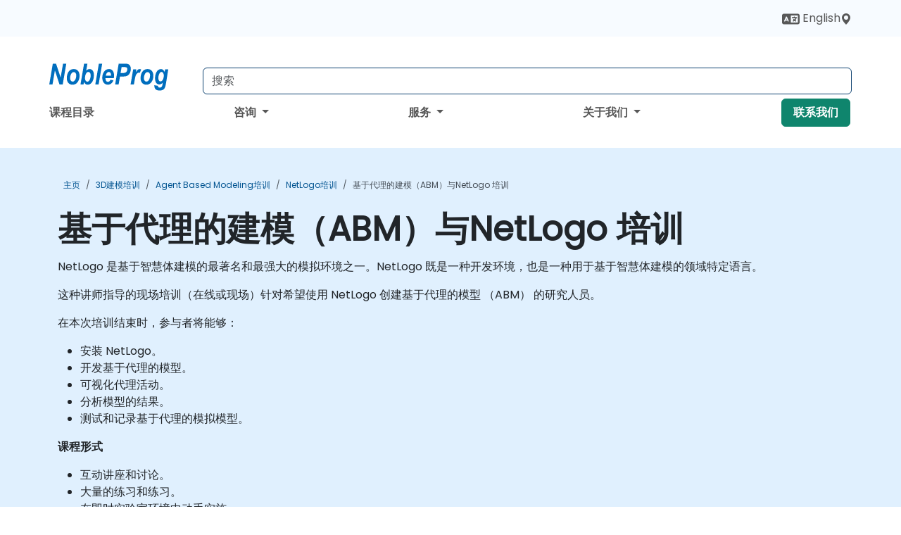

--- FILE ---
content_type: text/html; charset=UTF-8
request_url: https://www.nobleprog.cn/cc/netlogo
body_size: 41579
content:
<!DOCTYPE html>
<html lang="zh-hans" translate="no">
<head>
    <meta http-equiv="content-type" content="text/html; charset=utf-8">
    <meta name="viewport" content="width=device-width,initial-scale=1,maximum-scale=5,user-scalable=yes">
    <meta http-equiv="X-UA-Compatible" content="IE=edge">
    <meta name="HandheldFriendly" content="true">
        <link rel="canonical" href="https://www.nobleprog.cn/cc/netlogo">
        <meta name="description" content="NetLogo 是基于智慧体建模的最著名和最强大的模拟环境之一。NetLogo 既是一种开发环境，也是一种用于基于智慧体建模的领域特定语言。这种讲师指导的现场培训（在线或现场）针对希望使用 NetLogo 创建基于代理的模型 （ABM） 的研究人员。在本次培训结束时，参与者将能够：安装 NetLogo。开发基于代理的模型。可视化代理活动。分析模型的结果。测试和记录基于代理的模拟模型。课程形式互动讲座和讨论。大量的练习和练习。在即时实验室环境中动手实施。课程自定义选项要申请本课程的定制培训，请联系我们进行安排。">
    <meta property="og:description" content="NetLogo 是基于智慧体建模的最著名和最强大的模拟环境之一。NetLogo 既是一种开发环境，也是一种用于基于智慧体建模的领域特定语言。这种讲师指导的现场培训（在线或现场）针对希望使用 NetLogo 创建基于代理的模型 （ABM） 的研究人员。在本次培训结束时，参与者将能够：安装 NetLogo。开发基于代理的">
    <link rel="alternate" href="https://www.nobleprog.cn/cc/netlogo" hreflang="x-default">
<link rel="alternate" href="https://www.nobleprog.cn/en/cc/netlogo" hreflang="en-cn">
<link rel="alternate" href="https://www.nobleprog.cn/en/cc/netlogo" hreflang="en">
<link rel="alternate" href="https://www.nobleprog.cn/cc/netlogo" hreflang="zh-hans-cn">
<link rel="alternate" href="https://www.nobleprog.cn/cc/netlogo" hreflang="zh-hans">

        <meta name="keywords" content="Agent Based Modeling,NetLogo,基于代理的建模,NetLogo 特性,代理类比,NetLogo 程式设计语言,创建模型,运行模型,测试模型,监视代理,模型间距,模拟问题">

    <link rel="preload" href="/npfrontend/nplib/css/poppins2.woff2" as="font" type="font/woff2" crossorigin>
    <link rel="preload" href="/npfrontend/nplib/plugins/fontawesome/webfonts/fa-solid-900-cust.woff2" as="font" type="font/woff2" crossorigin>
    <link rel="preconnect" href="https://piwik.nobleprog.com" crossorigin="anonymous">
    <link rel="preconnect" href="https://lhc.nobleprog.com" crossorigin="anonymous">
    <link rel="preload" href="/npfrontend/nplib/css/bootstrap/bootstrap-cust.min.css" as="style">
    <link rel="preload" href="/npfrontend/nplib/css/all.min.css?np032" as="style" media="screen">
    <link rel="preload" href="/npfrontend/nplib/js/jquery/jquery-4.0.0-beta.2.min.js" as="script">
    <link rel="preload" href="/npfrontend/nplib/js/bootstrap/bootstrap.bundle-cust.min.js" as="script">
    <link rel="preload" href="/npfrontend/nplib/js/custom/main.js?np005" as="script">
    <link rel="preload" href="/npfrontend/nptemplates/topmenu.min.js" as="script">
    <link rel="preload" href="/npfrontend/nplib/np_live_chat/np_live_chat.js" as="script">

    <link rel="preload" href="/npfrontend/nplib/js/custom/np-carousel/np-carousel.min.js" as="script">
    <link rel="preload" href="/npfrontend/nplib/js/custom/np-carousel/np-carousel.min.css" as="style" media="screen">
    <link rel="preload" href="/npfrontend/nplib/js/piwik.js" as="script">
    <title>基于代理的建模（ABM）与NetLogo
 培训 | 诺波</title>

    <link href="/npfrontend/nplib/css/bootstrap/bootstrap-cust.min.css" rel="stylesheet" type="text/css">
    <link href="/npfrontend/nplib/css/all.min.css?np032" rel="stylesheet" type="text/css" media="screen">
    <link href="/npfrontend/nplib/js/custom/np-carousel/np-carousel.min.css" rel='stylesheet' type="text/css" media="screen">

    <!-- Define Javascript Libraries -->
    <script src="/npfrontend/nplib/js/jquery/jquery-4.0.0-beta.2.min.js"></script>
    <script src="/npfrontend/nplib/js/bootstrap/bootstrap.bundle-cust.min.js"></script>
    <script src="/npfrontend/nplib/js/custom/main.js?np005"></script>
    <script src="/npfrontend/nplib/js/custom/np-carousel/np-carousel.min.js"></script>

<!-- Open Graph -->
<meta property="og:title" content="基于代理的建模（ABM）与NetLogo
 培训 | 诺波">
<meta property="og:url" content="https://www.nobleprog.cn/cc/netlogo">
<meta property="og:image" content="https://www.nobleprog.cn/npfrontend/assets/images/opengraph/nobleprog-website.svg">
<meta property="og:type" content="website">
<meta name="author" content="NobleProg">

    <!-- MATOMO START - PIWIK -->
    <script>
        var _paq = _paq || [];
        _paq.push(['enableHeartBeatTimer', 10]);
        var dimensions = {"dimension4":"www.nobleprog.cn","dimension3":"netlogo"};
        _paq.push(['trackPageView', window.document.title, dimensions]);
        _paq.push(['enableLinkTracking']);
        (function() {
            var u = "//piwik.nobleprog.com/";
            _paq.push(['setTrackerUrl', u + 'piwik.php']);
            _paq.push(['setSiteId', 2]);
            _paq.push(["setDoNotTrack", 1]);
            var d = document,
                g = d.createElement('script'),
                s = d.getElementsByTagName('script')[0];
            g.type = 'text/javascript';
            g.async = true;
            g.defer = true;
            g.src = '/npfrontend/nplib/js/piwik.js';
            s.parentNode.insertBefore(g, s);
        })();
    </script>
    <!-- MATOMO END -->
    
    <!-- JSERR START -->
            <script src="/backdrop/modules/_custom/common/np_jserr/jserr/early-error-stub.js"></script>
        <script src="/backdrop/modules/_custom/common/np_jserr/jserr/jserrloader.js" data-client-id="nobleprog-apps" data-server-url="/backdrop/modules/_custom/common/np_jserr/jserr/index.php" data-debug="false" async></script>
        <!-- End JSERR -->

    <link rel="icon" type="image/png" href="/favicon.png">
            <script>
            var Backdrop = {"settings":{"livechat":{"language":"\/chn","department":2,"lhc_url":"lhc.nobleprog.cn","domain":"https:\/\/www.nobleprog.cn\/"}}};
        </script>
        <script defer src="/npfrontend/nplib/np_live_chat/np_live_chat.js"></script>
    </head>

<body>
    <style>.sales-area-item{color:var(--link-grey);text-decoration:none;text-align:left;} .sales-area-item:hover{color:var(--bs-link-color)}</style>
    <div class="modal fade modal-xl" id="sales-area-modal" tabindex="-1" aria-labelledby="exampleModalLabel" aria-hidden="true">
        <div class="modal-dialog">
            <div class="modal-content">
                <div class="modal-header">
                    <h5 class="modal-title" id="exampleModalLabel">选择销售区域</h5>
                    <button type="button" class="btn-close" data-bs-dismiss="modal" aria-label="Close"></button>
                </div>
                <div class="modal-body row">
                    <button onclick="changeArea('721', 'cn_beijing', '北京', '+86 13601080622','beijing@nobleprog.com', `bnVsbA==`, `bnVsbA==`, `bnVsbA==`)" class="sales-area-item btn col-6 col-lg-3" data-bs-dismiss="modal" aria-label="Close">北京</button>
                    <button onclick="changeArea('1407', 'cn_chengdu', '成都', '400 6116 540','chengdu@nobleprog.com', `bnVsbA==`, `bnVsbA==`, `bnVsbA==`)" class="sales-area-item btn col-6 col-lg-3" data-bs-dismiss="modal" aria-label="Close">成都</button>
                    <button onclick="changeArea('532', 'cn_china', '中国大陆', '400 6116 540','china@nobleprog.com', `Ilx1NGUyZFx1NTZmZFx1NTMxN1x1NGVhYyBcdTZkNzdcdTZkYzBcdTUzM2FcdTRlMDdcdTZjYzlcdTVlODRcdThkZWYxNVx1NTNmNyBcdTUyMWJcdTgwMGNcdTY1YjBcdTU5MjdcdTUzYTY2XHU2OTdjXHJcbiI=`, `bnVsbA==`, `bnVsbA==`)" class="sales-area-item btn col-6 col-lg-3" data-bs-dismiss="modal" aria-label="Close">中国大陆</button>
                    <button onclick="changeArea('1331', 'cn_guangzhou', '广州', '400 6116 540','guangzhou@nobleprog.com', `bnVsbA==`, `bnVsbA==`, `bnVsbA==`)" class="sales-area-item btn col-6 col-lg-3" data-bs-dismiss="modal" aria-label="Close">广州</button>
                    <button onclick="changeArea('1411', 'cn_hangzhou', '杭州', '400 6116 540','hangzhou@nobleprog.com', `bnVsbA==`, `bnVsbA==`, `bnVsbA==`)" class="sales-area-item btn col-6 col-lg-3" data-bs-dismiss="modal" aria-label="Close">杭州</button>
                    <button onclick="changeArea('725', 'cn_shanghai', '上海', '400 6116 540','shanghai@nobleprog.com', `bnVsbA==`, `bnVsbA==`, `bnVsbA==`)" class="sales-area-item btn col-6 col-lg-3" data-bs-dismiss="modal" aria-label="Close">上海</button>
                    <button onclick="changeArea('1403', 'cn_shenzhen', '深圳', '400 6116 540','shenzhen@nobleprog.com', `bnVsbA==`, `bnVsbA==`, `bnVsbA==`)" class="sales-area-item btn col-6 col-lg-3" data-bs-dismiss="modal" aria-label="Close">深圳</button>
                    <button onclick="changeArea('1158', 'cn_zhuhai', '珠海', '400 6116 540','zhuhai@nobleprog.com', `Ilx1NGUyZFx1NTZmZFx1NWU3Zlx1NGUxY1x1NzcwMVx1NzNlMFx1NmQ3N1x1NWUwMlx1OTk5OVx1NmQzMlx1NTMzYVx1NTkyOVx1OTBjZVx1NmQ3N1x1NWNmMDJcdTY4MGIxMjEwLiI=`, `bnVsbA==`, `bnVsbA==`)" class="sales-area-item btn col-6 col-lg-3" data-bs-dismiss="modal" aria-label="Close">珠海</button>
                                    </div>
            </div>
        </div>
    </div>
    <nav id="contact-nav" class="container-fluid">
        <div class="container d-flex align-items-center justify-content-lg-end overflow-hidden" style='column-gap:14px; '>
                        <div id="lang-switch-links2">
                    <a title='Select Site Language' href='/en/cc/netlogo'><svg height='20px' viewBox='0 0 640 512'><use xlink:href='/npfrontend/assets/icons.svg#icon-lang-switch'></use></svg><span class='d-none d-lg-inline'> English</span></a>               </div>
                            <a href="#" data-bs-toggle="modal" data-bs-target="#sales-area-modal" id='selected-sales-area-anchor' title="选择您想要接受培训的地区">
                <svg viewBox="0 0 16 16" width="16" height="24"><use xlink:href="/npfrontend/assets/icons.svg#icon-map-maker"></use></svg>
                    <span></span>
                </a>
                        <a id="selected-phone-anchor" class='d-none' href="tel:" rel="nofollow" onclick="return window.innerWidth < 768;" title="联系我们电话">
                <svg width="18" height="18" viewBox="0 0 24 24"><use xlink:href="/npfrontend/assets/icons.svg#icon-phone"></use></svg>
                                <link href="/npfrontend/nptemplates/components/css/cn-wechat-tooltip.css" rel="stylesheet" type="text/css" fetchpriority="low">
<div class="np-tooltip-container">
    <span class="np-tooltip-text np-tooltip-text-bottom">
        <img src="/npfrontend/assets/images/cn_contact_wechat_qr_code.jpg" alt="QR Code" width="150" height="150">
    </span>
    <svg viewBox="0 0 16 16" height="18" class="np-tooltip-trigger filled">
        <use xlink:href="/npfrontend/assets/icons.svg#icon-wechat"></use>
    </svg>
    <svg viewBox="0 0 24 24" height="18" class="np-tooltip-trigger nofill">
        <use xlink:href="/npfrontend/assets/icons.svg#icon-wechat-nofill"></use>
    </svg>
</div>                <span id="selected-phone-anchor-text"></span>
            </a>
            <a href="mailto: ?>" id="selected-email-anchor" class='d-none' title="通过电子邮件联系我们">
            <svg width="18" height="18" viewBox="0 0 24 24"><use xlink:href="/npfrontend/assets/icons.svg#icon-envelope"></use></svg>
                <span class="np_mail" id='selected-email-anchor-text'></span>
            </a>
            <a class="btn-green btn-contactus d-lg-none" href="/contact-us">联系我们</a>

                    </div>
    </nav>
        <script> const language_url = ''; getContactInfo(language_url); </script>

    <div id="choose-country-region" class="container topmenu">
        <nav class="navbar navbar-expand-md">
            <div class='d-flex w-100 justify-content-between'>
                <div class="d-flex align-items-md-end align-items-start flex-column flex-md-row w-100 gap-md-1">
                    <a href="/" title="基于代理的建模（ABM）与NetLogo
 培训 | 诺波" class="d-flex w-md-50">
                        <svg width="206" height="50" viewBox="0 0 206 30">
    <!-- Logotype -->
    <use xlink:href="/npfrontend/assets/icons.svg#logotype" />
    <!-- Flag -->
    <use xlink:href="/npfrontend/assets/icons.svg#flag-cn" x="176" y="-10" />
</svg>                    </a>
                    <form id="searchBarForm" method="GET" action="https://search.nobleprog.cn" target="_blank" class="flex-grow-1 w-100 w-md-50" style="padding-left: 12px;">
                        <input type="text" name="q" style="border: 1px solid var(--bg-blue-dark);" autocomplete="on" class="form-control" aria-label="Search Courses" placeholder="搜索" size="10" maxlength="128" required="">
                        <input type="hidden" name="np_site" value="www.nobleprog.cn">
                        <input type="hidden" name="lang" value="zh-hans">
                    </form>
                </div>
                <div class="mobile-menu">
                    <button class="navbar-toggler collapsed border-0" type="button" data-bs-toggle="collapse" data-bs-target="#navbarSupportedContent" aria-controls="navbarSupportedContent" aria-expanded="false" aria-label="Toggle navigation">
                        <span class="navbar-toggler-icon"></span>
                        <span class="navbar-toggler-icon"></span>
                        <span class="navbar-toggler-icon"></span>
                    </button>
                </div>
            </div>
            <div class="topmenu-navs collapse navbar-collapse" id="navbarSupportedContent">
                <ul class="nav-tabs navbar-nav" style="align-items: baseline;">
        <li class="col-md-auto menu menu-link lowercase"><a class="d-block" href="/peixun">课程目录</a></li>
    <li class="col-md-auto menu dropdown nav-dropdown">
        <a class="dropdown-toggle main-nav-dropdown-toggle" data-bs-toggle="dropdown" href="#">
            咨询            <b class="caret"></b>
        </a>
        <ul class="dropdown-menu main-nav-dropdown dropdown-index dropdown-menu-end">

                                <li><a class="d-block" href="/consultancy">我们的方法</a></li>
                <li class='list-group-item'>
            <form action='/enquiry-v2?type=consultancy' method='GET'>
                <input type='hidden' name='type' value='consultancy'>
                <button class='btn btn-link text-decoration-none' >问询</button>
            </form>
        </li>                    <li><a class="d-block" href="/consultancy-catalogue">目录</a></li>
                
        </ul>
    </li>

    <li class="col-md-auto menu dropdown nav-dropdown">
        <a class="dropdown-toggle main-nav-dropdown-toggle" data-bs-toggle="dropdown" href="#">
            服务            <b class="caret"></b>
        </a>
        <ul class="dropdown-menu main-nav-dropdown dropdown-index dropdown-menu-end">

                                <li><a class="d-block" href="/digital-transformation">数字化转型</a></li>
                                    <li><a class="d-block" href="/managed-training-services">培训管理服务</a></li>
                                    <li><a class="d-block" href="/instructor-led-online-training-courses">培训交付平台</a></li>
                                    <li><a class="d-block" href="/corporate-learning-solutions">学习途径</a></li>
                                    <li class="dropdown dropdown-sub-menu-container dropend">
                        <a class="dropdown-toggle dropdown-toggle-sub-menu" href="#" id="dropdownSubMenu" data-bs-toggle="dropdown">
                            <span class='dropdown-sub-menu-title'>
                                再培训                            </span>
                            <b class="caret"></b>
                        </a>
                        <ul class="dropdown-menu dropdown-sub-menu" aria-labelledby="dropdownSubMenu">
                                                            <li><a class="d-block" href="/what-is-reskilling">什么是再培训？</a></li>
                                                            <li><a class="d-block" href="/our-approach">我们的方法</a></li>
                                                            <li><a class="d-block" href="/our-experience">我们的经验</a></li>
                                                            <li><a class="d-block" href="/our-bootcamps">我们的训练营</a></li>
                                                    </ul>
                    </li>
                                <li><a class="d-block" href="/resources">资源</a></li>
                
        </ul>
    </li>

    <li class="col-md-auto menu dropdown nav-dropdown">
        <a class="dropdown-toggle main-nav-dropdown-toggle" data-bs-toggle="dropdown" href="#">
            关于我们            <b class="caret"></b>
        </a>
        <ul class="dropdown-menu main-nav-dropdown dropdown-index dropdown-menu-end">

                                <li><a class="d-block" href="/about-us">关于我们</a></li>
                                    <li><a class="d-block" href="/reason-for-existence">愿景及初衷</a></li>
                                    <li><a class="d-block" href="/certifications">合作伙伴与附属机构</a></li>
                                    <li><a class="d-block" href="/training-methods">培训方法</a></li>
                                    <li><a class="d-block" href="/clients-and-references">我们的客户</a></li>
                                    <li><a class="d-block" href="/e-certificate">电子认证证书</a></li>
                                    <li><a class="d-block" href="/testimonials">客户评论</a></li>
                                    <li><a class="d-block" href="/careers">生涯</a></li>
                                    <li><a class="d-block" href="/terms-and-conditions">T&C</a></li>
                                    <li><a class="d-block" href="/faqs">FAQ</a></li>
                
        </ul>
    </li>

    <li class='col-md-auto menu menu-link lowercase d-none d-lg-block'>
        <a class="btn-green btn-contactus" href="/contact-us">联系我们</a>
    </li>
    
</ul>

<style>
    .course-catalogue-menu .columns:hover{
        background-color: inherit!important;
    }
.dropdown-sub-menu-container .dropdown-menu {
    display:none;
    margin-top: 0;
}
.dropdown-sub-menu-container:hover>.dropdown-sub-menu {display:block}
.dropdown-sub-menu-container.dropend .dropdown-toggle::after{
    border-top:0.35em solid transparent;
    border-bottom:0.35em solid transparent;
    border-left:0.35em solid
}

@media screen and (min-width: 769px) {
    .dropend:hover>.dropdown-sub-menu {
        position:absolute;
        top:0;
        left:100%
    }
    .dropdown-toggle-sub-menu>span {
        display:inline-block;
        width:90%
    }
}
</style>
<script async src="/npfrontend/nptemplates/topmenu.min.js"></script>            </div>
        </nav>
    </div>

    <!--CONTENT CONTAINER-->
    <main id="content-container">
        <!-- BANNER SECTION -->
<div class="course-banner banner-header lightblue course">
    <!-- BREADCRUMBS -->
    <div class="container main-breadcrumb">
        <div class="row col-md-12">
                <nav aria-label="breadcrumb">
        <ol class="breadcrumb">
                                <li class="breadcrumb-item">
                        <a href="/">主页</a>
                    </li>
                                    <li class="breadcrumb-item">
                        <a href="/3d-modeling-peixun">3D建模培训</a>
                    </li>
                                    <li class="breadcrumb-item">
                        <a href="/agent-based-modeling-peixun">Agent Based Modeling培训</a>
                    </li>
                                    <li class="breadcrumb-item">
                        <a href="/netlogo-peixun">NetLogo培训</a>
                    </li>
                                    <li class="breadcrumb-item active">
                        <a href="/cc/netlogo" class="last-breadcrumb">基于代理的建模（ABM）与NetLogo
 培训</a>
                    </li>
                        </ol>
    </nav>
        </div>
    </div>
    <!-- HEADERS-->
    <div class="container course-header">
        <div class="row">
            <div class="col-md-12">
                <h1>基于代理的建模（ABM）与NetLogo
 培训</h1>
                                                <div class="outline-overview-text">
                    <div class="full-description elipsis5"><p>NetLogo 是基于智慧体建模的最著名和最强大的模拟环境之一。NetLogo 既是一种开发环境，也是一种用于基于智慧体建模的领域特定语言。</p><p>这种讲师指导的现场培训（在线或现场）针对希望使用 NetLogo 创建基于代理的模型 （ABM） 的研究人员。</p><p>在本次培训结束时，参与者将能够：</p><ul><li>安装 NetLogo。</li><li>开发基于代理的模型。</li><li>可视化代理活动。</li><li>分析模型的结果。</li><li>测试和记录基于代理的模拟模型。</li></ul><p><strong>课程形式</strong></p><ul><li>互动讲座和讨论。</li><li>大量的练习和练习。</li><li>在即时实验室环境中动手实施。</li></ul><p><strong>课程自定义选项</strong></p><ul><li>要申请本课程的定制培训，请联系我们进行安排。</li></ul></div><button type='button' onclick='toogleClosestReadMore(this)' class='rmlink'>查看更多</button>                </div>
            </div>
        </div><br><br>
    </div>
</div>
<div class="container alerts">
    <div class="row">
        <!-- Enquiry submit alter/ Show this when enquiry submitted successful -->
        <div class="alert alert-success enquiry-submit-msg" role="alert">
            感谢您发送咨询！我们的团队成员将很快与您联系。        </div>
        <!-- Booking submit alter/ Show this when booking submitted successful -->
        <div class="alert alert-success booking-submit-msg" role="alert">
            感谢您发送预订！我们的团队成员将很快与您联系。        </div>
    </div>
</div>
<!-- Course Details -->
<div class="full-course-content">
    <div class="container">
        <div class="row">
            <div class="col-md-12">
                <style>
.course-sub-details strong {
    font-weight: 400;
    font-size: 1.1rem;
    color: #000;
}
</style>
<div class="row">
    <div class="course-details col-sm-6 pt-5">
                <section>
            <h2>
            <i class="fa fa-clipboard"></i>
                课程大纲            </h2>
            <div id="outline-container" class="course-sub-details"><p>介绍</p><p>概览 Agent Based Modeling</p><ul><li>基于代理的不同建模框架概述</li><li>NetLogo 特性</li></ul><p>案例研究：使用代理类比大流行</p><p>开始</p><ul><li>安装NetLogo</li><li>导航 UI（Code Tab、Buttons、Sliders 等）</li><li>NetLogo 程式设计语言概述</li><li>了解属性、品种、过程和报告基因。</li></ul><p>创建模型</p><ul><li>使用 Tab、Turtle、Patch 和 Links</li><li>使用代码、控件和集合</li><li>控制代理移动</li></ul><p>运行模型</p><ul><li>扩展代理活动</li><li>调整模型的间距</li></ul><p>测试模型</p><ul><li>记录类比</li><li>解决模拟问题</li></ul><p>监视代理</p><ul><li>绘制类比</li></ul><p>总结和结论</p></div>
        </section>
            <section class="mt-5">
            <h2>
                <i class="fa fa-check-circle"></i>
                要求            </h2>
            <div class="course-sub-details" id="requirements-container">
                <ul><li>无需程式设计经验。</li></ul><p><strong>观众</strong></p><ul><li>研究者</li><li>调查</li><li>分析师</li></ul>            </div>
    </section>
            </div>
    <div class="col-sm-1"></div>
    <div class="col-sm-5 course-right-col">
        <div class="head-course-duration mt-3">
            <i class="fa fa-clock">&nbsp;</i><span>21 小时</span>
        </div>
        <style>.consultancy-enquiry-btn, .consultancy-enquiry-btn:hover{border-color:#198754;color:#198754;font-size:18px} .course-sub-details h3{font-size:1.2rem}</style>
<div class="header-bts mt-3 mb-3 d-flex flex-column gap-3">
    
        <button type="button" class="btn btn-lg btn-success enquiry-btn col-sm-12" id='default-enquiry-btn-modal' data-bs-toggle="modal" data-bs-target="#myModalGetQuote">
        课程问询        </button>
            <button type="button" class="btn btn-lg btn-default enquiry-btn consultancy-enquiry-btn col-sm-12" data-bs-toggle="modal" data-bs-target="#myModalGetConsultancyEnquiry">问询</button>
            <div class="header-bts book-footer">
        <p>需要帮助选择合适的课程吗？<br>
        <span id='contact-info-component'></span>
<script>
    function updateContactInfoComponent() {
        let contactInfo = localStorage.getItem('contact-info');
        contactInfo = JSON.parse(contactInfo);
        if (contactInfo == null) return;

        const informations = [];
        if (contactInfo['email']) informations.push(contactInfo['email']);
        if (contactInfo['phone']) informations.push(contactInfo['phone']);

        const informationText = informations.length === 2
            ? informations.join(" 或拨打 ")
            : informations[0];

        document.getElementById("contact-info-component").innerHTML = informationText;
    }

    function addEventListenerForContactInfoComponent() {
        const target = document.getElementById("selected-sales-area-anchor");
        updateContactInfoComponent();
        if (target) {
            const observer = new MutationObserver(updateContactInfoComponent);
            const config = { childList: true, subtree: true };
            observer.observe(target, config);
        }
    }

    addEventListenerForContactInfoComponent();
</script>    </p>
    </div>
    
    </div>

<script src="/npfrontend/nplib/js/jquery/jquery.validate.min.js" defer></script>
<!-- Modal -->
<div class="modal fade courseModal" id="myModalGetQuote" tabindex="-1" role="dialog" aria-labelledby="myModalGetQuoteLabel">
    <div class="modal-dialog" role="document">
        <div class="modal-content">
            <div class="modal-header">
                <h3 class="modal-title" id="myModalGetQuoteLabel">
                  基于代理的建模（ABM）与NetLogo
 培训 - 
                  询价                </h3>
                <button type="button" class="btn-close" data-bs-dismiss="modal"></button>
            </div>
            <div class="modal-body">
                <form id="courseEnquiryForm" method="post" action="">
                    <div class="row">
                        <div class="col-12">
                            <label for="fullName">全名 *</label> <span class="enquiry-full-name-error"></span>
                            <input id="fullName" type="text" class="form-control" name="fullName" style="float:left;">
                        </div>
                    </div>
                    <div class="row form-group">
                        <div class="col-12">
                            <label for="emailAddress">邮件 *</label> <span class="enquiry-email-address-error"></span>
                            <input id="emailAddress" type="email" class="form-control" name="emailAddress" style="float:left;">
                        </div>
                    </div>
                    <div class="row form-group">
                        <div class="col-6" style="align-content:flex-end;">
                            <label for="phoneNumber">电话 *</label> <span class="enquiry-phone-number-error"></span>
                            <input id="phoneNumber" type="text" class="form-control" name="phoneNumber" style="float:left;">
                        </div>
                        <div class="col-6">
                                                        <label for="participants">人数</label>
                            <input id="participants" type="text" value="1" class="form-control" name="participants">
                        </div>
                    </div>
                    <div class="form-group">
                        <label for="companyName">公司名称</label>
                        <input id="companyName" type="text" class="form-control" name="companyName">
                    </div>

                    <div class="row form-group">
                        <div class="col-12">
                            <label for="address">公司地址</label>
                            <input id="address" type="text" class="form-control" name="address" autocomplete="address-level1">
                        </div>
                    </div>
                                        <div class="row form-group">
                        <p class="label">您想以何种方式参加课程？</p>
                        <div class="col-4" style="padding-right:0;text-align:center;flex:1;">
                            <input type="radio" name="locationType" value="client_premises" id="client_premises">&nbsp;
                            <label for="client_premises">客户场所</label>
                        </div>
                        <div class="col-3" style="padding:0;text-align:center;flex:1;">
                            <input type="radio" name="locationType" value="online" id="online" checked>&nbsp;
                            <label for='online'>线上</label>
                        </div>
                        <div class="col-5" style="padding:0;text-align:center;flex:1;">
                            <input type="radio" name="locationType" value="classroom" id="classroom">&nbsp;
                            <label for='classroom'>课堂</label>
                        </div>
                    </div>
                    <div class="row">
                        <script>$('input[type="radio"]').click(function(){
                            if($(this).attr("value")=="onsite"){
                                $(".venueadress").hide('slow');
                            }
                            if($(this).attr("value")=="online"){
                                $(".venueadress").hide('slow');
                            }
                            if($(this).attr("value")=="classroom"){
                                $(".venueadress").hide('slow');
                            }
                            });
                        </script>
                    </div>
                                       <div class="form-group">
                        <label for="comments" >评论</label>
                        <textarea id="comments" class="form-control" name="comments" style="height:3.88rem;"></textarea>
                    </div>
                    <div class="form-check mt-3">
                        <input class="form-check-input" type="checkbox" name="newsletter" value="true" id="newsletter" checked>
                        <label for="newsletter" class="form-check-label mb-0">通知我有关折扣和促销的信息</label>
                        <p class="label" style="color:gray;">
                            请阅读我们的<a href="/privacy-statement" target="_blank">隐私政策</a>，以了解我们如何使用您的数据。                        </p>
                    </div>
                                            <!-- Hidden field -->
                        <input type="text" name="sendEmailOption" value="2" hidden>
                                        <!-- All hidden fields starts here  -->
                    <input type="text" name="courseName" value="基于代理的建模（ABM）与NetLogo
" hidden>
                    <input type="text" name="courseDuration" value="21 Hours" hidden>
                    <input type="text" name="courseCode" value="netlogo" hidden>
                    <input type="text" name="submitterDetails" value="3.138.172.68 | United States | Mozilla/5.0 (Macintosh; Intel Mac OS X 10_15_7) AppleWebKit/537.36 (KHTML, like Gecko) Chrome/131.0.0.0 Safari/537.36; ClaudeBot/1.0; +claudebot@anthropic.com)" hidden>
                    <input type="text" name="spam_not_required" value="Must not be empty" hidden>
                    <input type="text" name="spam_required" value="" hidden>
                    <!-- All hidden fields ends here -->
                    <br>
                    <div class="text-center">
                        <input type="submit" class="col-md-12 btn btn-success btn-lg book-now-btn enquiry-submit-btn" value="提交">
                    </div>
                </form>
            </div>
        </div><!-- modal-content -->
    </div><!-- modal-dialog -->
</div>

<script>
    let enquiry_required_msg = "必填";
    let enquiry_phone_msg = "请输入有效的电话号码。";
    let enquiry_email_msg = "输入有效的电子邮件。";
</script>
<script src="/npfrontend/modules/course/js/_modal-get-quote-form.js" defer></script><!-- Modal -->
<div class="modal fade courseModal" id="myModalGetConsultancyEnquiry" tabindex="-1" role="dialog"
    aria-labelledby="myModalGetConsultancyEnquiryLabel">
    <div class="modal-dialog" role="document">
        <div class="modal-content">

            <div class="modal-header">
                <h3 class="modal-title" id="myModalGetConsultancyEnquiryLabel">
                    基于代理的建模（ABM）与NetLogo
 - 问询                </h3>
                <button type="button" class="btn-close" data-bs-dismiss="modal"></button>
            </div>
            <div class="modal-body">
                <div class="container">
    <div class="row mb-3">
        <h2>问询</h2>    </div>
</div>
<div class="container">
    <form id="consultancyEnquiryForm" method="post" action="">
        <div class="row">
            <div class="col-12">
                <label for="fullName">全名 *</label> <span class="consultancy-enquiry-full-name-error"></span>
                <input id="fullName" type="text" class="form-control" name="fullName" style="float:left;">
            </div>
        </div>
        <div class="row form-group">
            <div class="col-12">
                <label for="phoneNumber">电话 *</label> <span class="consultancy-enquiry-phone-number-error"></span>
                <input id="phoneNumber" type="text" class="form-control" name="phoneNumber" style="float:left;">
            </div>
        </div>
        <div class="row form-group">
            <div class="col-12">
                <label for="emailAddress">邮件 *</label> <span class="consultancy-enquiry-email-address-error"></span>
                <input id="emailAddress" type="email" class="form-control" name="emailAddress" style="float:left;">
            </div>
        </div>
        <div class="row form-group">
            <div class="col-12">
                <label for="companyName">公司名称</label>
                <input id="companyName" type="text" class="form-control" name="companyName">
            </div>
        </div>
                <div class="row form-group">
            <div class="col-12">
                <label for="consultancySubject">咨询主题 *</label> <span class="consultancy-enquiry-consultancy-subject-error"></span>
                <input id="consultancySubject" type="text" class="form-control" name="consultancySubject" value="基于代理的建模（ABM）与NetLogo
">
            </div>
        </div>
        <div class="row form-group">
            <div class="col-12">
                <label for="consultancyGoal">咨询目标</label>
                <input id="consultancyGoal" type="text" class="form-control" name="consultancyGoal">
            </div>
        </div>
        <div class="row form-group">
            <div class="col-12">
                <label for="workWith">咨询师将会和什么人合作</label>
                <input id="workWith" type="text" class="form-control" name="workWith" placeholder="如利益相关者、IT 团队等">
            </div>
        </div>
        <div class="row form-group"  style="display:none;">
            <div class="col-12">
                <!-- hidden for now remove in future -->
                <label for="consultancy_urgency">紧急咨询服务 *</label>
                <select class="form-select" aria-label="Consultancy Urgency" name="consultancy_urgency" id="consultancy_urgency">
                    <option value="urgencyNotRush" selected="">我们并不急于立即开始，但需要一名顾问</option>
                    <option value="urgencyAsap">我们需要尽快找到一位咨询顾问</option>
                    <option value="urgencyNow">我们现在急需一名顾问。</option>
                </select>
            </div>
        </div>
        <!-- Course info ends here -->
        <div class="form-group">
            <div class="col-12">
                <label for="comments" >评论</label>
                <textarea id="comments" class="form-control" name="comments" style="height:3.88rem;"></textarea>
            </div>
        </div>
        <div class="form-check mt-3">
            <input class="form-check-input" type="checkbox" name="newsletter" value="true" id="newsletter"                                                                                                                                                                                                                                                                                                                               checked>
            <label for="newsletter" class="form-check-label">通知我有关折扣和促销的信息            <p style='font-size:0.8rem; opacity:0.8;'>
                <span>请阅读我们的<a style="opacity:1;" href="/privacy-statement" target="_blank">隐私政策</a>，以了解我们如何使用您的数据。</span>
            </p>
        </div>
                    <!-- Hidden field -->
            <input type="text" name="sendEmailOption" value="2" hidden>
                <!-- All hidden fields starts here  -->
        <input type="text" name="courseDuration" value="21 Hours" hidden>
        <input type="text" name="courseName" value="基于代理的建模（ABM）与NetLogo
" hidden>
        <input type="text" name="courseCode" value="netlogo" hidden>
        <input type="text" name="submitterDetails" value="3.138.172.68 | United States | Mozilla/5.0 (Macintosh; Intel Mac OS X 10_15_7) AppleWebKit/537.36 (KHTML, like Gecko) Chrome/131.0.0.0 Safari/537.36; ClaudeBot/1.0; +claudebot@anthropic.com)" hidden>
        <input type="text" name="spam_not_required" value="Must not be empty" hidden>
        <input type="text" name="spam_required" value="" hidden>
        <!-- All hidden fields ends here -->
        <br>
        <div class="text-center">
            <input type="submit" class="col-md-12 btn btn-success btn-lg book-now-btn consultancy-enquiry-submit-btn" value="提交">
        </div>
    </form>
</div>

<script>
    let consultancy_required_msg = "必填";
    let consultancy_phone_msg = "请输入有效的电话号码。";
    let consultancy_email_msg = "输入有效的电子邮件。";
</script>
<script async src="/npfrontend/modules/course/js/_consultancy-enquiry-form.js?np006"></script>
            </div>

        </div><!-- modal-content -->
    </div><!-- modal-dialog -->
</div>    </div>
</div>
<script type="application/ld+json">{
    "@context": "http://schema.org",
    "@type": "Course",
    "courseCode": "netlogo",
    "name": "\u57fa\u4e8e\u4ee3\u7406\u7684\u5efa\u6a21\uff08ABM\uff09\u4e0eNetLogo\n",
    "description": "NetLogo \u662f\u57fa\u4e8e\u667a\u6167\u4f53\u5efa\u6a21\u7684\u6700\u8457\u540d\u548c\u6700\u5f3a\u5927\u7684\u6a21\u62df\u73af\u5883\u4e4b\u4e00\u3002NetLogo \u65e2\u662f\u4e00\u79cd\u5f00\u53d1\u73af\u5883\uff0c\u4e5f\u662f\u4e00\u79cd\u7528\u4e8e\u57fa...",
    "provider": {
        "@type": "Organization",
        "name": "NobleProg"
    },
    "offers": {
        "@type": "Offer",
        "category": "Paid"
    },
    "hasCourseInstance": {
        "@type": "CourseInstance",
        "courseMode": "Onsite",
        "courseWorkload": "PT21H"
    }
}</script>            </div>
        </div>
    </div>
    </div>
<div class="container pt-4 pb-4">
    <h3 class="mb-3"><i class="fa fa-calendar-star"></i>即将举行的公开课程</h3>
    <div class='np-carousel-upcoming-course'>
        <span class="np-carousel-btn back-btn" role="button" aria-label="upcomming courses back slide carousel"></span> <!-- Back button -->
        <div class="np-carousel-container">
                            <div class="np-carousel-item upcoming-course">
                    <form action="/cc/netlogo" method="get" class="uc-form">
                        <div class="card card-body mb-3 uc-card" onclick="this.closest('form').submit();">
                            <h4 class="card-title elipsis e3">基于代理的建模（ABM）与NetLogo
</h4>
                            <div class="course-outline-calendar svg-info">
                                <i class="fa fa-calendar-day"></i>
                                2026-02-05 09:30                            </div>
                            <div class="course-outline-hours svg-info">
                                <i class="fa fa-clock"></i>
                                21 小时                            </div>
                            <div class="course-outline-location svg-info">
                                <i class="fa fa-map-marker-alt"></i>
                                Zhuhai Tianlang Haifeng                            </div>
                                                    </div>
                        <input type="hidden" name="venue" value="cn_1101646">
                        <input type="hidden" name="start-date" value="2026-02-05">
                    </form>

                </div>
                <script type="application/ld+json">{
    "@context": "http://schema.org",
    "@type": "EducationEvent",
    "name": "\u57fa\u4e8e\u4ee3\u7406\u7684\u5efa\u6a21\uff08ABM\uff09\u4e0eNetLogo\n",
    "description": "NetLogo \u662f\u57fa\u4e8e\u667a\u6167\u4f53\u5efa\u6a21\u7684\u6700\u8457\u540d\u548c\u6700\u5f3a\u5927\u7684\u6a21\u62df\u73af\u5883\u4e4b\u4e00\u3002NetLogo \u65e2\u662f\u4e00\u79cd\u5f00\u53d1\u73af\u5883\uff0c\u4e5f\u662f\u4e00\u79cd\u7528\u4e8e\u57fa...",
    "startDate": "2026-02-05",
    "url": "https://www.nobleprog.cn/cc/netlogo",
    "offers": {
        "@type": "Offer",
        "price": "",
        "priceCurrency": "CNY",
        "url": "https://www.nobleprog.cn/cc/netlogo",
        "availability": "http://schema.org/InStock",
        "validFrom": "2025-11-05"
    },
    "duration": "PT21H",
    "location": [
        {
            "@type": "VirtualLocation",
            "url": "https://www.dadesktop.com"
        },
        {
            "@type": "Place",
            "name": "Zhuhai Tianlang Haifeng",
            "address": {
                "@type": "PostalAddress",
                "streetAddress": "\u5929\u6717\u6d77\u5cf02\u680b1210",
                "addressLocality": "\u73e0\u6d77, \u5e7f\u4e1c",
                "postalCode": "519000",
                "addressCountry": "CN"
            }
        }
    ],
    "endDate": "2026-02-08",
    "eventAttendanceMode": "https://schema.org/MixedEventAttendanceMode",
    "eventStatus": "https://schema.org/EventScheduled",
    "performer": {
        "@type": "Organization",
        "name": "NobleProg"
    },
    "organizer": {
        "@type": "Organization",
        "name": "NobleProg",
        "url": "https://www.nobleprog.cn/"
    },
    "image": [
        "https://www.nobleprog.cn/sites/all/themes/common_images/logo/1x1/logo.gif",
        "https://www.nobleprog.cn/sites/all/themes/common_images/logo/4x3/logo.gif",
        "https://www.nobleprog.cn/sites/all/themes/common_images/logo/16x9/logo.gif"
    ]
}</script>                            <div class="np-carousel-item upcoming-course">
                    <form action="/cc/netlogo" method="get" class="uc-form">
                        <div class="card card-body mb-3 uc-card" onclick="this.closest('form').submit();">
                            <h4 class="card-title elipsis e3">基于代理的建模（ABM）与NetLogo
</h4>
                            <div class="course-outline-calendar svg-info">
                                <i class="fa fa-calendar-day"></i>
                                2026-02-19 09:30                            </div>
                            <div class="course-outline-hours svg-info">
                                <i class="fa fa-clock"></i>
                                21 小时                            </div>
                            <div class="course-outline-location svg-info">
                                <i class="fa fa-map-marker-alt"></i>
                                Zhuhai - Yu Hai World Financial Centre                            </div>
                                                    </div>
                        <input type="hidden" name="venue" value="cn_410112">
                        <input type="hidden" name="start-date" value="2026-02-19">
                    </form>

                </div>
                <script type="application/ld+json">{
    "@context": "http://schema.org",
    "@type": "EducationEvent",
    "name": "\u57fa\u4e8e\u4ee3\u7406\u7684\u5efa\u6a21\uff08ABM\uff09\u4e0eNetLogo\n",
    "description": "NetLogo \u662f\u57fa\u4e8e\u667a\u6167\u4f53\u5efa\u6a21\u7684\u6700\u8457\u540d\u548c\u6700\u5f3a\u5927\u7684\u6a21\u62df\u73af\u5883\u4e4b\u4e00\u3002NetLogo \u65e2\u662f\u4e00\u79cd\u5f00\u53d1\u73af\u5883\uff0c\u4e5f\u662f\u4e00\u79cd\u7528\u4e8e\u57fa...",
    "startDate": "2026-02-19",
    "url": "https://www.nobleprog.cn/cc/netlogo",
    "offers": {
        "@type": "Offer",
        "price": "",
        "priceCurrency": "CNY",
        "url": "https://www.nobleprog.cn/cc/netlogo",
        "availability": "http://schema.org/InStock",
        "validFrom": "2025-11-19"
    },
    "duration": "PT21H",
    "location": [
        {
            "@type": "VirtualLocation",
            "url": "https://www.dadesktop.com"
        },
        {
            "@type": "Place",
            "name": "Zhuhai - Yu Hai World Financial Centre",
            "address": {
                "@type": "PostalAddress",
                "streetAddress": "\u9999\u6d32\u533a\u5409\u5927\u4e5d\u6d32\u5927\u9053\u4e2d1009",
                "addressLocality": "\u73e0\u6d77, \u5e7f\u4e1c",
                "postalCode": "",
                "addressCountry": "CN"
            }
        }
    ],
    "endDate": "2026-02-22",
    "eventAttendanceMode": "https://schema.org/MixedEventAttendanceMode",
    "eventStatus": "https://schema.org/EventScheduled",
    "performer": {
        "@type": "Organization",
        "name": "NobleProg"
    },
    "organizer": {
        "@type": "Organization",
        "name": "NobleProg",
        "url": "https://www.nobleprog.cn/"
    },
    "image": [
        "https://www.nobleprog.cn/sites/all/themes/common_images/logo/1x1/logo.gif",
        "https://www.nobleprog.cn/sites/all/themes/common_images/logo/4x3/logo.gif",
        "https://www.nobleprog.cn/sites/all/themes/common_images/logo/16x9/logo.gif"
    ]
}</script>                            <div class="np-carousel-item upcoming-course">
                    <form action="/cc/netlogo" method="get" class="uc-form">
                        <div class="card card-body mb-3 uc-card" onclick="this.closest('form').submit();">
                            <h4 class="card-title elipsis e3">基于代理的建模（ABM）与NetLogo
</h4>
                            <div class="course-outline-calendar svg-info">
                                <i class="fa fa-calendar-day"></i>
                                2026-03-05 09:30                            </div>
                            <div class="course-outline-hours svg-info">
                                <i class="fa fa-clock"></i>
                                21 小时                            </div>
                            <div class="course-outline-location svg-info">
                                <i class="fa fa-map-marker-alt"></i>
                                Beijing Digital Building                            </div>
                                                    </div>
                        <input type="hidden" name="venue" value="cn_513272">
                        <input type="hidden" name="start-date" value="2026-03-05">
                    </form>

                </div>
                <script type="application/ld+json">{
    "@context": "http://schema.org",
    "@type": "EducationEvent",
    "name": "\u57fa\u4e8e\u4ee3\u7406\u7684\u5efa\u6a21\uff08ABM\uff09\u4e0eNetLogo\n",
    "description": "NetLogo \u662f\u57fa\u4e8e\u667a\u6167\u4f53\u5efa\u6a21\u7684\u6700\u8457\u540d\u548c\u6700\u5f3a\u5927\u7684\u6a21\u62df\u73af\u5883\u4e4b\u4e00\u3002NetLogo \u65e2\u662f\u4e00\u79cd\u5f00\u53d1\u73af\u5883\uff0c\u4e5f\u662f\u4e00\u79cd\u7528\u4e8e\u57fa...",
    "startDate": "2026-03-05",
    "url": "https://www.nobleprog.cn/cc/netlogo",
    "offers": {
        "@type": "Offer",
        "price": "",
        "priceCurrency": "CNY",
        "url": "https://www.nobleprog.cn/cc/netlogo",
        "availability": "http://schema.org/InStock",
        "validFrom": "2025-12-05"
    },
    "duration": "PT21H",
    "location": [
        {
            "@type": "VirtualLocation",
            "url": "https://www.dadesktop.com"
        },
        {
            "@type": "Place",
            "name": "Beijing Digital Building",
            "address": {
                "@type": "PostalAddress",
                "streetAddress": "\u4e2d\u5173\u6751\u5357\u5927\u88572\u53f7",
                "addressLocality": "\u5317\u4eac, \u5317\u4eac",
                "postalCode": "100000",
                "addressCountry": "CN"
            }
        }
    ],
    "endDate": "2026-03-08",
    "eventAttendanceMode": "https://schema.org/MixedEventAttendanceMode",
    "eventStatus": "https://schema.org/EventScheduled",
    "performer": {
        "@type": "Organization",
        "name": "NobleProg"
    },
    "organizer": {
        "@type": "Organization",
        "name": "NobleProg",
        "url": "https://www.nobleprog.cn/"
    },
    "image": [
        "https://www.nobleprog.cn/sites/all/themes/common_images/logo/1x1/logo.gif",
        "https://www.nobleprog.cn/sites/all/themes/common_images/logo/4x3/logo.gif",
        "https://www.nobleprog.cn/sites/all/themes/common_images/logo/16x9/logo.gif"
    ]
}</script>                            <div class="np-carousel-item upcoming-course">
                    <form action="/cc/netlogo" method="get" class="uc-form">
                        <div class="card card-body mb-3 uc-card" onclick="this.closest('form').submit();">
                            <h4 class="card-title elipsis e3">基于代理的建模（ABM）与NetLogo
</h4>
                            <div class="course-outline-calendar svg-info">
                                <i class="fa fa-calendar-day"></i>
                                2026-03-19 09:30                            </div>
                            <div class="course-outline-hours svg-info">
                                <i class="fa fa-clock"></i>
                                21 小时                            </div>
                            <div class="course-outline-location svg-info">
                                <i class="fa fa-map-marker-alt"></i>
                                Beijing - Parkview Green                            </div>
                                                    </div>
                        <input type="hidden" name="venue" value="cn_100886">
                        <input type="hidden" name="start-date" value="2026-03-19">
                    </form>

                </div>
                <script type="application/ld+json">{
    "@context": "http://schema.org",
    "@type": "EducationEvent",
    "name": "\u57fa\u4e8e\u4ee3\u7406\u7684\u5efa\u6a21\uff08ABM\uff09\u4e0eNetLogo\n",
    "description": "NetLogo \u662f\u57fa\u4e8e\u667a\u6167\u4f53\u5efa\u6a21\u7684\u6700\u8457\u540d\u548c\u6700\u5f3a\u5927\u7684\u6a21\u62df\u73af\u5883\u4e4b\u4e00\u3002NetLogo \u65e2\u662f\u4e00\u79cd\u5f00\u53d1\u73af\u5883\uff0c\u4e5f\u662f\u4e00\u79cd\u7528\u4e8e\u57fa...",
    "startDate": "2026-03-19",
    "url": "https://www.nobleprog.cn/cc/netlogo",
    "offers": {
        "@type": "Offer",
        "price": "",
        "priceCurrency": "CNY",
        "url": "https://www.nobleprog.cn/cc/netlogo",
        "availability": "http://schema.org/InStock",
        "validFrom": "2025-12-19"
    },
    "duration": "PT21H",
    "location": [
        {
            "@type": "VirtualLocation",
            "url": "https://www.dadesktop.com"
        },
        {
            "@type": "Place",
            "name": "Beijing - Parkview Green",
            "address": {
                "@type": "PostalAddress",
                "streetAddress": "\u5317\u4eac\u5e02\u671d\u9633\u533a\u4e1c\u5927\u6865\u8def9\u53f7",
                "addressLocality": "\u5317\u4eac\u5e02, \u5317\u4eac",
                "postalCode": "",
                "addressCountry": "CN"
            }
        }
    ],
    "endDate": "2026-03-22",
    "eventAttendanceMode": "https://schema.org/MixedEventAttendanceMode",
    "eventStatus": "https://schema.org/EventScheduled",
    "performer": {
        "@type": "Organization",
        "name": "NobleProg"
    },
    "organizer": {
        "@type": "Organization",
        "name": "NobleProg",
        "url": "https://www.nobleprog.cn/"
    },
    "image": [
        "https://www.nobleprog.cn/sites/all/themes/common_images/logo/1x1/logo.gif",
        "https://www.nobleprog.cn/sites/all/themes/common_images/logo/4x3/logo.gif",
        "https://www.nobleprog.cn/sites/all/themes/common_images/logo/16x9/logo.gif"
    ]
}</script>                            <div class="np-carousel-item upcoming-course">
                    <form action="/cc/netlogo" method="get" class="uc-form">
                        <div class="card card-body mb-3 uc-card" onclick="this.closest('form').submit();">
                            <h4 class="card-title elipsis e3">基于代理的建模（ABM）与NetLogo
</h4>
                            <div class="course-outline-calendar svg-info">
                                <i class="fa fa-calendar-day"></i>
                                2026-04-02 09:30                            </div>
                            <div class="course-outline-hours svg-info">
                                <i class="fa fa-clock"></i>
                                21 小时                            </div>
                            <div class="course-outline-location svg-info">
                                <i class="fa fa-map-marker-alt"></i>
                                Beijing - Creative building                            </div>
                                                    </div>
                        <input type="hidden" name="venue" value="cn_350944">
                        <input type="hidden" name="start-date" value="2026-04-02">
                    </form>

                </div>
                <script type="application/ld+json">{
    "@context": "http://schema.org",
    "@type": "EducationEvent",
    "name": "\u57fa\u4e8e\u4ee3\u7406\u7684\u5efa\u6a21\uff08ABM\uff09\u4e0eNetLogo\n",
    "description": "NetLogo \u662f\u57fa\u4e8e\u667a\u6167\u4f53\u5efa\u6a21\u7684\u6700\u8457\u540d\u548c\u6700\u5f3a\u5927\u7684\u6a21\u62df\u73af\u5883\u4e4b\u4e00\u3002NetLogo \u65e2\u662f\u4e00\u79cd\u5f00\u53d1\u73af\u5883\uff0c\u4e5f\u662f\u4e00\u79cd\u7528\u4e8e\u57fa...",
    "startDate": "2026-04-02",
    "url": "https://www.nobleprog.cn/cc/netlogo",
    "offers": {
        "@type": "Offer",
        "price": "",
        "priceCurrency": "CNY",
        "url": "https://www.nobleprog.cn/cc/netlogo",
        "availability": "http://schema.org/InStock",
        "validFrom": "2026-01-02"
    },
    "duration": "PT21H",
    "location": [
        {
            "@type": "VirtualLocation",
            "url": "https://www.dadesktop.com"
        },
        {
            "@type": "Place",
            "name": "Beijing - Creative building",
            "address": {
                "@type": "PostalAddress",
                "streetAddress": "\u5317\u4eac\u5e02\u6d77\u6dc0\u533a\u4e07\u6cc9\u5e84\u8def15\u53f7\u521b\u800c\u65b0\u5927\u53a66\u5c42",
                "addressLocality": "\u5317\u4eac, \u5317\u4eac",
                "postalCode": "100000",
                "addressCountry": "CN"
            }
        }
    ],
    "endDate": "2026-04-05",
    "eventAttendanceMode": "https://schema.org/MixedEventAttendanceMode",
    "eventStatus": "https://schema.org/EventScheduled",
    "performer": {
        "@type": "Organization",
        "name": "NobleProg"
    },
    "organizer": {
        "@type": "Organization",
        "name": "NobleProg",
        "url": "https://www.nobleprog.cn/"
    },
    "image": [
        "https://www.nobleprog.cn/sites/all/themes/common_images/logo/1x1/logo.gif",
        "https://www.nobleprog.cn/sites/all/themes/common_images/logo/4x3/logo.gif",
        "https://www.nobleprog.cn/sites/all/themes/common_images/logo/16x9/logo.gif"
    ]
}</script>                            <div class="np-carousel-item upcoming-course">
                    <form action="/cc/netlogo" method="get" class="uc-form">
                        <div class="card card-body mb-3 uc-card" onclick="this.closest('form').submit();">
                            <h4 class="card-title elipsis e3">基于代理的建模（ABM）与NetLogo
</h4>
                            <div class="course-outline-calendar svg-info">
                                <i class="fa fa-calendar-day"></i>
                                2026-04-16 09:30                            </div>
                            <div class="course-outline-hours svg-info">
                                <i class="fa fa-clock"></i>
                                21 小时                            </div>
                            <div class="course-outline-location svg-info">
                                <i class="fa fa-map-marker-alt"></i>
                                New Oriental Plaza                            </div>
                                                    </div>
                        <input type="hidden" name="venue" value="cn_513264">
                        <input type="hidden" name="start-date" value="2026-04-16">
                    </form>

                </div>
                <script type="application/ld+json">{
    "@context": "http://schema.org",
    "@type": "EducationEvent",
    "name": "\u57fa\u4e8e\u4ee3\u7406\u7684\u5efa\u6a21\uff08ABM\uff09\u4e0eNetLogo\n",
    "description": "NetLogo \u662f\u57fa\u4e8e\u667a\u6167\u4f53\u5efa\u6a21\u7684\u6700\u8457\u540d\u548c\u6700\u5f3a\u5927\u7684\u6a21\u62df\u73af\u5883\u4e4b\u4e00\u3002NetLogo \u65e2\u662f\u4e00\u79cd\u5f00\u53d1\u73af\u5883\uff0c\u4e5f\u662f\u4e00\u79cd\u7528\u4e8e\u57fa...",
    "startDate": "2026-04-16",
    "url": "https://www.nobleprog.cn/cc/netlogo",
    "offers": {
        "@type": "Offer",
        "price": "",
        "priceCurrency": "CNY",
        "url": "https://www.nobleprog.cn/cc/netlogo",
        "availability": "http://schema.org/InStock",
        "validFrom": "2026-01-16"
    },
    "duration": "PT21H",
    "location": [
        {
            "@type": "VirtualLocation",
            "url": "https://www.dadesktop.com"
        },
        {
            "@type": "Place",
            "name": "New Oriental Plaza",
            "address": {
                "@type": "PostalAddress",
                "streetAddress": "\u6d77\u6dc0\u4e2d\u88576\u53f7",
                "addressLocality": "\u5317\u4eac, \u5317\u4eac",
                "postalCode": "100080",
                "addressCountry": "CN"
            }
        }
    ],
    "endDate": "2026-04-19",
    "eventAttendanceMode": "https://schema.org/MixedEventAttendanceMode",
    "eventStatus": "https://schema.org/EventScheduled",
    "performer": {
        "@type": "Organization",
        "name": "NobleProg"
    },
    "organizer": {
        "@type": "Organization",
        "name": "NobleProg",
        "url": "https://www.nobleprog.cn/"
    },
    "image": [
        "https://www.nobleprog.cn/sites/all/themes/common_images/logo/1x1/logo.gif",
        "https://www.nobleprog.cn/sites/all/themes/common_images/logo/4x3/logo.gif",
        "https://www.nobleprog.cn/sites/all/themes/common_images/logo/16x9/logo.gif"
    ]
}</script>                    </div>
        <span class="np-carousel-btn next-btn" role="button" aria-label="upcomming courses next slide carousel"></span> <!-- Next button -->
    </div>
</div>
<script>
    initNpCarousel({
        carouselClass: '.np-carousel-upcoming-course', // Carousel container selector
        draggable: false,
        maxItem: 4,
        autoplayInterval: null
    });
</script>    <div class='container mt-4'>
        <div class="row">
            <div class="col-sm-12">
                <h2 class="mt-1" id="course-comments-content">
                    课程分类                </h2>
            </div>
        </div>
        <div class="row">
                        <div class="col-xxl-2 col-md-3 col-6 category-linkbox">
                <a class="card card-body upcoming-card" href="/netlogo-peixun">
                    <img loading="lazy" src="/sites/hitrahr/files/category_images/height35_scale/netlogo-training.png" alt="NetLogo">                    <h6 class="mt-2">NetLogo</h6>
                </a>
            </div>
                    </div>
    </div>
<script>
    function toogleClosestReadMore(element) {
        const venueDescription = element.closest('.outline-overview-text');
        const fullDescription = venueDescription.querySelector('.full-description');

        if (Array.from(fullDescription.classList).includes('elipsis5')) {
            fullDescription.classList.remove('elipsis5');
            element.innerHTML = "阅读更少";
        } else {
            fullDescription.classList.add('elipsis5');
            element.innerHTML = "查看更多";
        }
    }
</script>    </main>

            <div id="isl-domain-switch" class="isl container nav-hide">
    <div class='d-flex align-items-center mb-2 mt-4 justify-content-between'>
        <h2 class="block-title my-0">该网站在其他国家/地区</h2>
        <div class='d-flex justify-content-center align-items-center'>
            <button type="button" class="btn-close p-0" onclick="isl_switch('isl-domain-switch')"></button>
        </div>
    </div>
        <div>
        <input type="radio" name="sections" style="display:none" id="Europe" >
        <article>
            <div class="row">
                <div class="col-sm-12">
                    <h3 class="mt-4 mb-2">Europe</h3>
                </div>
                                <div class="col-sm-3 mt-1 mb-1"><a href='https://www.nobleprog.at/cc/netlogo'>Österreich (Austria)</a></div>
                                <div class="col-sm-3 mt-1 mb-1"><a href='https://www.nobleprog.ch/cc/netlogo'>Schweiz (Switzerland)</a></div>
                                <div class="col-sm-3 mt-1 mb-1"><a href='https://www.nobleprog.de/cc/netlogo'>Deutschland (Germany)</a></div>
                                <div class="col-sm-3 mt-1 mb-1"><a href='https://www.nobleprog.cz/cc/netlogo'>Czech Republic</a></div>
                                <div class="col-sm-3 mt-1 mb-1"><a href='https://www.nobleprog.dk/cc/netlogo'>Denmark</a></div>
                                <div class="col-sm-3 mt-1 mb-1"><a href='https://www.nobleprog.ee/cc/netlogo'>Estonia</a></div>
                                <div class="col-sm-3 mt-1 mb-1"><a href='https://www.nobleprog.fi/cc/netlogo'>Finland</a></div>
                                <div class="col-sm-3 mt-1 mb-1"><a href='https://www.nobleprog.gr/cc/netlogo'>Greece</a></div>
                                <div class="col-sm-3 mt-1 mb-1"><a href='https://www.nobleprog.hu/cc/netlogo'>Magyarország (Hungary)</a></div>
                                <div class="col-sm-3 mt-1 mb-1"><a href='https://www.nobleprog.ie/cc/netlogo'>Ireland</a></div>
                                <div class="col-sm-3 mt-1 mb-1"><a href='https://www.nobleprog.lu/cc/netlogo'>Luxembourg</a></div>
                                <div class="col-sm-3 mt-1 mb-1"><a href='https://www.nobleprog.lv/cc/netlogo'>Latvia</a></div>
                                <div class="col-sm-3 mt-1 mb-1"><a href='https://www.nobleprog.es/cc/netlogo'>España (Spain)</a></div>
                                <div class="col-sm-3 mt-1 mb-1"><a href='https://www.nobleprog.it/cc/netlogo'>Italia (Italy)</a></div>
                                <div class="col-sm-3 mt-1 mb-1"><a href='https://www.nobleprog.lt/cc/netlogo'>Lithuania</a></div>
                                <div class="col-sm-3 mt-1 mb-1"><a href='https://www.nobleprog.nl/cc/netlogo'>Nederland (Netherlands)</a></div>
                                <div class="col-sm-3 mt-1 mb-1"><a href='https://www.nobleprog.co.no/cc/netlogo'>Norway</a></div>
                                <div class="col-sm-3 mt-1 mb-1"><a href='https://www.nobleprog.pt/cc/netlogo'>Portugal</a></div>
                                <div class="col-sm-3 mt-1 mb-1"><a href='https://www.nobleprog.ro/cc/netlogo'>România (Romania)</a></div>
                                <div class="col-sm-3 mt-1 mb-1"><a href='https://www.nobleprog.se/cc/netlogo'>Sverige (Sweden)</a></div>
                                <div class="col-sm-3 mt-1 mb-1"><a href='https://www.nobleprog.com.tr/cc/netlogo'>Türkiye (Turkey)</a></div>
                                <div class="col-sm-3 mt-1 mb-1"><a href='https://www.nobleprog.com.mt/cc/netlogo'>Malta</a></div>
                                <div class="col-sm-3 mt-1 mb-1"><a href='https://www.nobleprog.be/cc/netlogo'>Belgique (Belgium)</a></div>
                                <div class="col-sm-3 mt-1 mb-1"><a href='https://www.nobleprog.fr/cc/netlogo'>France</a></div>
                                <div class="col-sm-3 mt-1 mb-1"><a href='https://www.nobleprog.pl/cc/netlogo'>Polska (Poland)</a></div>
                                <div class="col-sm-3 mt-1 mb-1"><a href='https://www.nobleprog.co.uk/cc/netlogo'>United Kingdom</a></div>
                                <div class="col-sm-3 mt-1 mb-1"><a href='https://www.nobleprog.bg/cc/netlogo'>Bulgaria</a></div>
                                <div class="col-sm-3 mt-1 mb-1"><a href='https://www.nobleprog.md/cc/netlogo'>Moldova</a></div>
                                <div class="col-sm-3 mt-1 mb-1"><a href='https://www.nobleprog.sk/cc/netlogo'>Slovakia</a></div>
                                <div class="col-sm-3 mt-1 mb-1"><a href='https://www.nobleprog.si/cc/netlogo'>Slovenia</a></div>
                                <div class="col-sm-3 mt-1 mb-1"><a href='https://www.nobleprog.com.hr/cc/netlogo'>Croatia</a></div>
                                <div class="col-sm-3 mt-1 mb-1"><a href='https://www.nobleprog.co.rs/cc/netlogo'>Serbia</a></div>
                            </div>
        </article>
    </div>
        <div>
        <input type="radio" name="sections" style="display:none" id="Asia"  checked>
        <article>
            <div class="row">
                <div class="col-sm-12">
                    <h3 class="mt-4 mb-2">Asia Pacific</h3>
                </div>
                                <div class="col-sm-3 mt-1 mb-1"><a id="current-site" href='/'>中国 (China)</a></div>
                                <div class="col-sm-3 mt-1 mb-1"><a class="isl-indent" href='https://www.nobleprog.hk/cc/netlogo'>香港 (Hong Kong)</a></div>
                                <div class="col-sm-3 mt-1 mb-1"><a class="isl-indent" href='https://www.nobleprog.mo/cc/netlogo'>澳門 (Macao)</a></div>
                                <div class="col-sm-3 mt-1 mb-1"><a class="isl-indent" href='https://www.nobleprog.tw/cc/netlogo'>台灣 (Taiwan)</a></div>
                                <div class="col-sm-3 mt-1 mb-1"><a href='https://www.nobleprog.co.jp/cc/netlogo'>日本 (Japan)</a></div>
                                <div class="col-sm-3 mt-1 mb-1"><a href='https://www.nobleprog.com.au/cc/netlogo'>Australia</a></div>
                                <div class="col-sm-3 mt-1 mb-1"><a href='https://www.nobleprog.com.my/cc/netlogo'>Malaysia</a></div>
                                <div class="col-sm-3 mt-1 mb-1"><a href='https://www.nobleprog.co.nz/cc/netlogo'>New Zealand</a></div>
                                <div class="col-sm-3 mt-1 mb-1"><a href='https://www.nobleprog.com.ph/cc/netlogo'>Philippines</a></div>
                                <div class="col-sm-3 mt-1 mb-1"><a href='https://www.nobleprog.com.sg/cc/netlogo'>Singapore</a></div>
                                <div class="col-sm-3 mt-1 mb-1"><a href='https://www.nobleprog.co.th/cc/netlogo'>Thailand</a></div>
                                <div class="col-sm-3 mt-1 mb-1"><a href='https://www.nobleprog.com.vn/cc/netlogo'>Vietnam</a></div>
                                <div class="col-sm-3 mt-1 mb-1"><a href='https://www.nobleprog.in/cc/netlogo'>India</a></div>
                                <div class="col-sm-3 mt-1 mb-1"><a href='https://www.nobleprog.co.kr/cc/netlogo'>South Korea</a></div>
                                <div class="col-sm-3 mt-1 mb-1"><a href='https://www.nobleprog.com.pk/cc/netlogo'>Pakistan</a></div>
                                <div class="col-sm-3 mt-1 mb-1"><a href='https://www.nobleprog.lk/cc/netlogo'>Sri Lanka</a></div>
                                <div class="col-sm-3 mt-1 mb-1"><a href='https://www.nobleprog.id/cc/netlogo'>Indonesia</a></div>
                                <div class="col-sm-3 mt-1 mb-1"><a href='https://www.nobleprog-kz.com/cc/netlogo'>Kazakhstan</a></div>
                                <div class="col-sm-3 mt-1 mb-1"><a href='https://www.nobleprog-bt.com/cc/netlogo'>Bhutan</a></div>
                                <div class="col-sm-3 mt-1 mb-1"><a href='https://www.nobleprog-np.com/cc/netlogo'>Nepal</a></div>
                                <div class="col-sm-3 mt-1 mb-1"><a href='https://www.nobleprog.co.uz/cc/netlogo'>Uzbekistan</a></div>
                            </div>
        </article>
    </div>
        <div>
        <input type="radio" name="sections" style="display:none" id="North" >
        <article>
            <div class="row">
                <div class="col-sm-12">
                    <h3 class="mt-4 mb-2">North America</h3>
                </div>
                                <div class="col-sm-3 mt-1 mb-1"><a href='https://www.nobleprog.ca/cc/netlogo'>Canada</a></div>
                                <div class="col-sm-3 mt-1 mb-1"><a href='https://www.nobleprog.com/cc/netlogo'>USA</a></div>
                                <div class="col-sm-3 mt-1 mb-1"><a href='https://www.nobleprog.co.cr/cc/netlogo'>Costa Rica</a></div>
                                <div class="col-sm-3 mt-1 mb-1"><a href='https://www.nobleprog.com.gt/cc/netlogo'>Guatemala</a></div>
                                <div class="col-sm-3 mt-1 mb-1"><a href='https://www.nobleprog.mx/cc/netlogo'>México (Mexico)</a></div>
                                <div class="col-sm-3 mt-1 mb-1"><a href='https://www.nobleprog.com.pa/cc/netlogo'>Panama</a></div>
                            </div>
        </article>
    </div>
        <div>
        <input type="radio" name="sections" style="display:none" id="South" >
        <article>
            <div class="row">
                <div class="col-sm-12">
                    <h3 class="mt-4 mb-2">South America</h3>
                </div>
                                <div class="col-sm-3 mt-1 mb-1"><a href='https://www.nobleprog.com.br/cc/netlogo'>Brasil (Brazil)</a></div>
                                <div class="col-sm-3 mt-1 mb-1"><a href='https://www.nobleprog.com.ar/cc/netlogo'>Argentina</a></div>
                                <div class="col-sm-3 mt-1 mb-1"><a href='https://www.nobleprog.cl/cc/netlogo'>Chile</a></div>
                                <div class="col-sm-3 mt-1 mb-1"><a href='https://www.nobleprog.com.ec/cc/netlogo'>Ecuador</a></div>
                                <div class="col-sm-3 mt-1 mb-1"><a href='https://www.nobleprog.co/cc/netlogo'>Colombia</a></div>
                                <div class="col-sm-3 mt-1 mb-1"><a href='https://www.nobleprog.com.pe/cc/netlogo'>Peru</a></div>
                                <div class="col-sm-3 mt-1 mb-1"><a href='https://www.nobleprog.com.uy/cc/netlogo'>Uruguay</a></div>
                                <div class="col-sm-3 mt-1 mb-1"><a href='https://www.nobleprog.com.ve/cc/netlogo'>Venezuela</a></div>
                                <div class="col-sm-3 mt-1 mb-1"><a href='https://www.nobleprog.com.bo/cc/netlogo'>Bolivia</a></div>
                            </div>
        </article>
    </div>
        <div>
        <input type="radio" name="sections" style="display:none" id="Africa" >
        <article>
            <div class="row">
                <div class="col-sm-12">
                    <h3 class="mt-4 mb-2">Africa / Middle East</h3>
                </div>
                                <div class="col-sm-3 mt-1 mb-1"><a href='https://www.nobleprog.ae/cc/netlogo'>United Arab Emirates</a></div>
                                <div class="col-sm-3 mt-1 mb-1"><a href='https://www.nobleprog.qa/cc/netlogo'>Qatar</a></div>
                                <div class="col-sm-3 mt-1 mb-1"><a href='https://www.nobleprog.com.eg/cc/netlogo'>Egypt</a></div>
                                <div class="col-sm-3 mt-1 mb-1"><a href='https://www.nobleprog-ksa.com/cc/netlogo'>Saudi Arabia</a></div>
                                <div class="col-sm-3 mt-1 mb-1"><a href='https://www.nobleprog.co.za/cc/netlogo'>South Africa</a></div>
                                <div class="col-sm-3 mt-1 mb-1"><a href='https://www.nobleprog.co.ma/cc/netlogo'>Morocco</a></div>
                                <div class="col-sm-3 mt-1 mb-1"><a href='https://www.nobleprog.tn/cc/netlogo'>Tunisia</a></div>
                                <div class="col-sm-3 mt-1 mb-1"><a href='https://www.nobleprog-kw.com/cc/netlogo'>Kuwait</a></div>
                                <div class="col-sm-3 mt-1 mb-1"><a href='https://www.nobleprog-om.com/cc/netlogo'>Oman</a></div>
                                <div class="col-sm-3 mt-1 mb-1"><a href='https://www.nobleprog.co.ke/cc/netlogo'>Kenya</a></div>
                                <div class="col-sm-3 mt-1 mb-1"><a href='https://www.nobleprog.com.ng/cc/netlogo'>Nigeria</a></div>
                                <div class="col-sm-3 mt-1 mb-1"><a href='https://www.nobleprog.co.bw/cc/netlogo'>Botswana</a></div>
                            </div>
        </article>
    </div>
        <div>
        <input type="radio" name="sections" style="display:none" id="Other" >
        <article>
            <div class="row">
                <div class="col-sm-12">
                    <h3 class="mt-4 mb-2">Other sites</h3>
                </div>
                                <div class="col-sm-3 mt-1 mb-1"><a href='https://hr.nobleprog.com'>人力资源</a></div>
                                <div class="col-sm-3 mt-1 mb-1"><a href='https://training-course-material.com/training/Main_Page'>培训材料</a></div>
                                <div class="col-sm-3 mt-1 mb-1"><a href='https://training-franchise.com'>NobleProg 特许经营</a></div>
                                <div class="col-sm-3 mt-1 mb-1"><a href='https://www.dadesktop.com/'>DaDesktop - 云桌面</a></div>
                            </div>
        </article>
    </div>
    </div>        <script>
          const fragment = window.location.hash;
          if(fragment && fragment == '#choose-country-region') {
            isl_switch('isl-domain-switch');
          }
        </script>
    
    <!-- FOOTER -->
    <footer class="footer">
    <!-- Footer Nav -->
    <div class="container footer-navs">
        <div class="row">
            <div class="col-md-3">
    <p>培训课程</p>
    <ul class="list-group">
                    <li class="list-group-item"><a href="/peixun">
              课程目录            </a></li>
                      <li class="list-group-item"><a href="/course-discounts">
              促销活动            </a></li>
                      <li class="list-group-item"><a href="/training-methods">
              培训方法            </a></li>
                      <li class="list-group-item"><a href="/resources">
              资源            </a></li>
              </ul>
</div><div class="col-md-3">
    <p>咨询</p>
    <ul class="list-group">
                    <li class="list-group-item"><a href="/consultancy">
              我们的方法            </a></li>
          <li class='list-group-item'>
            <form action='/enquiry-v2?type=consultancy' method='GET'>
                <input type='hidden' name='type' value='consultancy'>
                <button class='btn btn-link text-decoration-none' >问询</button>
            </form>
        </li>            <li class="list-group-item"><a href="/consultancy-catalogue">
              目录            </a></li>
              </ul>
</div><div class="col-md-3">
    <p>服务</p>
    <ul class="list-group">
                    <li class="list-group-item"><a href="/digital-transformation">
              数字化转型            </a></li>
                      <li class="list-group-item"><a href="/managed-training-services">
              培训管理服务            </a></li>
                      <li class="list-group-item"><a href="/instructor-led-online-training-courses">
              培训交付平台            </a></li>
                      <li class="list-group-item"><a href="/corporate-learning-solutions">
              学习途径            </a></li>
              </ul>
</div><div class="col-md-3">
    <p>关于我们</p>
    <ul class="list-group">
                    <li class="list-group-item"><a href="/about-us">
              关于我们            </a></li>
                      <li class="list-group-item"><a href="/contact-us">
              联系我们            </a></li>
                      <li class="list-group-item"><a href="/certifications">
              合作伙伴            </a></li>
                      <li class="list-group-item"><a href="/clients-and-references">
              我们的客户            </a></li>
                      <li class="list-group-item"><a href="/testimonials">
              客户评论            </a></li>
                      <li class="list-group-item"><a href="/careers">
              生涯            </a></li>
                      <li class="list-group-item"><a href="/faqs">
              FAQ            </a></li>
                      <li class="list-group-item"><a href="/terms-and-conditions">
              T&C            </a></li>
              </ul>
</div>        </div>
    </div>

    <!-- Footer Icons -->
    <div class="container ">
        <hr>
        <div class='d-md-flex gap-2'>
    <div class="row col-md-8">
        <div class="col-md-3 pt-2 footer-icon" style='box-sizing:border-box'>
            <p class='footer-trade' id='footer-sales-area-email'></p>
            <p class='footer-trade' id='footer-sales-area-phone'></p>
        <a class='d-inline-block px-0 py-0' style='font-size:0.9rem; color:#212529' href="#choose-country-region" onclick="isl_switch('isl-domain-switch')" title="Change territory">
    <img loading="lazy" src="/npfrontend/assets/images/globe.svg" width="16" height="16" alt="Change territory">
    &nbsp;
    <span class='footer-trade d-inline' style='font-size:inherit'>中国</span>
</a>
        </div>
        <div class="col-md-6 pt-2">
            <p class="footer-trade">NobleProg® Limited 2004 - <span id="current_year"></span> 保留所有权利</p>
            <p class="footer-trade">NobleProg®是NobleProg公司以及/或者其分支机构的注册商标。</p>
            <script>
                d = new Date();
                year = d.getFullYear();
                document.getElementById("current_year").innerHTML = year;
            </script>
        </div>
        <div class="col-md-3 pt-2 text-center">
            <ul class="list-inline"></ul>        </div>
    </div>
    <style>@media (min-width: 768px) {.footer-wechat-column-border  {border-left: 1px solid black}}</style>
    <div class='d-lg-flex my-2 px-md-5 gap-4 footer-wechat-column-border' >
        <p class='mt-xl-3' style='font-size: 0.9rem;'>
            扫码解锁企业培训宝库！前沿课程、定制方案、实战导师应有尽有。助力企业发展，扫码开启新征程!        </p>
        <img src="/npfrontend/assets/images/cn_contact_wechat_qr_code.jpg" alt="WeChat QR Code" width="120px" height="120px">
    </div>
</div>
<div class='row mt-4'>

     <p class="footer-trade">
        本网站由珠海诺波科技有限公司特许经营商运营。如果您对在贵国开设特许经营店感兴趣，请访问 <a href="https://training-franchise.com" style="font-size:14px;" >https://training-franchise.com</a> 了解更多信息。    </p>
    <p class='d-flex justify-content-center' style='font-size:14px;'>
        <a href="/privacy-statement">
            隐私与Cookies        </a>
    </p>
    <p class='d-flex justify-content-center gap-4' style='font-size:14px;'>
        <a href="https://beian.miit.gov.cn">粤ICP备2021024583号</a>
        <span class="d-flex align-items-center">
          <img alt="全国互联网安全管理服务平台" src="/sites/hitrahr/files/cn-foot-ga.png" style="margin-right:5px;">
          <a href="https://beian.mps.gov.cn/#/query/webSearch?code=44049002000972" rel="noreferrer" target="_blank">粤公网安备44049002000972号</a>
        </span>
    </p>
</div>
<script>
  document.addEventListener("DOMContentLoaded", () => {
        addEventListenerForUpdateFooterContactInformation();
  });
</script>        <div id="sso-link" class="sso-link text-center"><button onclick="window.location.href='/moLogin'" class="staff-login-button">Staff login</button></div>    </div>
</footer>    <script>
            setLinksToDropDown('lang-switch-links', 'lang-switch-dropdown');
            setLinksToDropDown('cat-region-links', 'cat-region-dropdown');
            setLinksToDropDown('cat-region-2-links', 'cat-region-2-dropdown');
    </script>

    
    </body>
</html>

--- FILE ---
content_type: text/css
request_url: https://www.nobleprog.cn/npfrontend/nptemplates/components/css/cn-wechat-tooltip.css
body_size: 106
content:
.np-tooltip-text {
    visibility: hidden;
    position: absolute;
    background-color: black;
    padding: 8px;
    border-radius: 6px;
    box-shadow: 0 2px 8px rgba(0, 0, 0, 0.15);
    z-index: 100;
    opacity: 0;
    transition: opacity 0.3s;
}
.np-tooltip-text::before {
    content: "";
    position: absolute;
    border-width: 10px;
    border-style: solid;
    z-index: 100;
}
.np-tooltip-text.np-tooltip-text-bottom {
    transform: translate(-50%, 20%);
    display: inline-block !important;
}
.np-tooltip-text.np-tooltip-text-bottom::before {
    bottom: 100%;
    left: 50%;
    border-color: transparent transparent black transparent;
}
.np-tooltip-container:hover .np-tooltip-text {
    visibility: visible;
    opacity: 1;
}
.np-tooltip-trigger {cursor:pointer}
.np-tooltip-container:hover .np-tooltip-trigger.filled, .np-tooltip-trigger.nofill {display:none}
.np-tooltip-container:hover .np-tooltip-trigger.nofill, .np-tooltip-trigger.filled, .np-tooltip-container {display:inline-block}


--- FILE ---
content_type: text/javascript
request_url: https://www.nobleprog.cn/backdrop/modules/_custom/common/np_jserr/jserr/jserrloader.js
body_size: 6096
content:
/**
 * NobleProg Centralized JS Error Tracking System
 * Version: 1.0.0
 *
 * This script is loaded from a centralized server and will automatically
 * capture JavaScript errors and send them to the configured endpoint.
 */

(function(window, document) {
    'use strict';

    // Graceful initialization - don't break other scripts if this fails
    try {

    // Default configuration
    const DEFAULT_CONFIG = {
        serverUrl: 'https://www.dadesktop.com/jserr/index.php', // 'http://localhost:8081/jserr/index.php',
        clientId: null,
        maxLocalErrors: 100,
        timeout: 5000,
        debug: false
    };

    // Global configuration object that can be set before loading this script
    const config = Object.assign({}, DEFAULT_CONFIG, window.NPErrorTracking || {});

    // Check if there are any queued errors from the early stub
    const queuedErrors = window.NPErrorTracking?.queuedErrors || [];

    // Extract configuration from script tag data attributes if available
    const scriptTag = document.currentScript || document.querySelector('script[src*="jserrloader.js"]');
    if (scriptTag) {
        const dataClientId = scriptTag.getAttribute('data-client-id');
        const dataServerUrl = scriptTag.getAttribute('data-server-url');
        const dataDebug = scriptTag.getAttribute('data-debug');

        if (dataClientId) config.clientId = dataClientId;
        if (dataServerUrl) config.serverUrl = dataServerUrl;
        if (dataDebug) config.debug = dataDebug === 'true';
    }

    // Validate required configuration
    if (!config.clientId) {
        console.error('NP Error Tracking: Client ID is required. Set it via window.NPErrorTracking.clientId or data-client-id attribute');
        return;
    }

    // Check if we can access the server URL (basic connectivity check)
    if (!config.serverUrl) {
        console.error('NP Error Tracking: Server URL is required');
        return;
    }

    // Debug logging function
    function debugLog(message, data) {
        if (config.debug) {
            console.log('[NP Error Tracking]', message, data || '');
        }
    }

    debugLog('Initializing error tracking', {
        clientId: config.clientId,
        serverUrl: config.serverUrl,
        queuedErrorsCount: queuedErrors.length
    });

    // Error capture and reporting logic
    window.onerror = function(message, source, lineno, colno, error) {
        const errorData = {
            client_id: config.clientId,
            type: 'general_error',
            message: String(message),
            source: source || 'unknown',
            line: lineno || 0,
            column: colno || 0,
            stack: error?.stack || 'No stack trace available',
            url: window.location.href,
            user_agent: navigator.userAgent,
            timestamp: new Date().toISOString()
        };

        // If the user agent is a bot (e.g., contains "bingbot"), do not report the error
        if (navigator.userAgent && /bot|crawl|spider|bingbot/i.test(navigator.userAgent)) {
            debugLog('Skipping error reporting for bot user agent', navigator.userAgent);
            return;
        }

        debugLog('Captured general error', errorData);
        sendErrorToServer(errorData);
        return false;
    };

    window.addEventListener('unhandledrejection', function(event) {
        const errorData = {
            client_id: config.clientId,
            type: 'unhandled_promise',
            message: event.reason?.message || String(event.reason),
            source: 'unknown',
            line: 0,
            column: 0,
            stack: event.reason?.stack || 'No stack trace available',
            url: window.location.href,
            user_agent: navigator.userAgent,
            timestamp: new Date().toISOString()
        };

        debugLog('Captured unhandled promise rejection', errorData);
        sendErrorToServer(errorData);
        event.preventDefault();
    });

    function sendErrorToServer(data, isRetryAttempt = false) {
        try {
            debugLog('Sending error to server', {
                serverUrl: config.serverUrl,
                isRelative: !config.serverUrl.startsWith('http'),
                currentOrigin: window.location.origin
            });

            fetch(config.serverUrl, {
                method: 'POST',
                headers: {
                    'Content-Type': 'application/json',
                    'X-Requested-With': 'XMLHttpRequest'
                },
                body: JSON.stringify(data),
                credentials: 'include',
                keepalive: true,
                timeout: config.timeout
            })
            .then(response => {
                if (!response.ok) {
                    return response.text().then(text => {
                        throw new Error(`HTTP error! status: ${response.status}, message: ${text}`);
                    });
                }
                return response.text();
            })
            .then(text => {
                debugLog('Error successfully reported:', text);
                // If this was a retry attempt and it succeeded, remove it from stored errors
                if (isRetryAttempt) {
                    removeSuccessfullyReportedError(data);
                }
            })
            .catch(error => {
                // More specific error handling
                if (error.name === 'TypeError' && error.message.includes('fetch')) {
                    console.error('NP Error Tracking: Network error - server may be unreachable:', error.message);
                } else if (error.message.includes('CORS')) {
                    console.error('NP Error Tracking: CORS error - check server configuration:', error.message);
                } else {
                    console.error('NP Error Tracking: Failed to report error:', error.message);
                }
                // Only save to local storage if this is not already a retry attempt
                if (!isRetryAttempt) {
                    saveErrorLocally(data);
                }
            });
        } catch (e) {
            console.error('NP Error Tracking: Failed to send request:', e);
            // Only save to local storage if this is not already a retry attempt
            if (!isRetryAttempt) {
                saveErrorLocally(data);
            }
        }
    }

    // Local storage backup function
    function saveErrorLocally(errorData) {
        try {
            const errors = JSON.parse(localStorage.getItem('npUnsentErrors') || '[]');
            errors.push({
                ...errorData,
                localSaveTime: new Date().toISOString(),
                attemptCount: 0
            });

            // Limit storage quantity
            if (errors.length > config.maxLocalErrors) {
                errors.shift();
            }

            localStorage.setItem('npUnsentErrors', JSON.stringify(errors));
            debugLog('Error saved locally for later transmission');
        } catch (e) {
            console.error('NP Error Tracking: Local storage failed:', e);
        }
    }

    // Remove successfully reported error from local storage
    function removeSuccessfullyReportedError(reportedErrorData) {
        try {
            const storedErrors = JSON.parse(localStorage.getItem('npUnsentErrors') || '[]');
            const filteredErrors = storedErrors.filter(error => {
                // Match by timestamp and message to identify the specific error
                return !(error.timestamp === reportedErrorData.timestamp &&
                        error.message === reportedErrorData.message &&
                        error.source === reportedErrorData.source);
            });

            if (filteredErrors.length < storedErrors.length) {
                localStorage.setItem('npUnsentErrors', JSON.stringify(filteredErrors));
                debugLog('Successfully reported error removed from local storage');
            }
        } catch (e) {
            console.error('NP Error Tracking: Failed to remove reported error from storage:', e);
        }
    }

    // Attempt to send any locally stored errors
    function sendStoredErrors() {
        try {
            const storedErrors = JSON.parse(localStorage.getItem('npUnsentErrors') || '[]');
            if (storedErrors.length === 0) return;

            debugLog(`Attempting to send ${storedErrors.length} stored errors`);

            const errorsToKeep = [];
            const errorsToDiscard = [];

            storedErrors.forEach((errorData, index) => {
                // Initialize attemptCount for legacy errors that don't have it
                if (typeof errorData.attemptCount === 'undefined') {
                    errorData.attemptCount = 0;
                }

                // Increment attempt count
                errorData.attemptCount++;

                if (errorData.attemptCount <= 3) {
                    // Try to send the error (mark as retry attempt)
                    sendErrorToServer(errorData, true);
                    errorsToKeep.push(errorData);
                } else {
                    // After 3 attempts, discard the error
                    debugLog(`Discarding error after 3 failed attempts:`, errorData);
                    errorsToDiscard.push(errorData);
                }
            });

            // Update localStorage with errors that still need retrying
            // Note: Successfully sent errors will be removed by removeSuccessfullyReportedError()
            if (errorsToKeep.length > 0) {
                localStorage.setItem('npUnsentErrors', JSON.stringify(errorsToKeep));
                debugLog(`${errorsToKeep.length} errors attempted, ${errorsToDiscard.length} errors discarded after max attempts`);
            } else {
                // No errors to keep, clear storage
                localStorage.removeItem('npUnsentErrors');
                debugLog('All stored errors processed');
            }
        } catch (e) {
            console.error('NP Error Tracking: Failed to send stored errors:', e);
        }
    }

    // Send stored errors when the page loads
    if (document.readyState === 'loading') {
        document.addEventListener('DOMContentLoaded', sendStoredErrors);
    } else {
        sendStoredErrors();
    }

    // Expose public API for manual error reporting
    window.NPErrorTracking = window.NPErrorTracking || {};
    window.NPErrorTracking.reportError = function(error, context) {
        const errorData = {
            client_id: config.clientId,
            type: 'manual_report',
            message: error.message || String(error),
            source: 'unknown',
            line: 0,
            column: 0,
            stack: error.stack || 'No stack trace available',
            context: context || 'Manual report',
            url: window.location.href,
            user_agent: navigator.userAgent,
            timestamp: new Date().toISOString()
        };

        debugLog('Manual error report', errorData);
        sendErrorToServer(errorData);
    };

    // Expose configuration for debugging
    window.NPErrorTracking.getConfig = function() {
        return Object.assign({}, config);
    };

    // Process any errors that were queued before this script loaded
    if (queuedErrors.length > 0) {
        debugLog(`Processing ${queuedErrors.length} queued errors from early stub`);
        queuedErrors.forEach(errorData => {
            // Add client_id to queued errors
            errorData.client_id = config.clientId;
            sendErrorToServer(errorData);
        });

        // Clear the queue
        if (window.NPErrorTracking) {
            window.NPErrorTracking.queuedErrors = [];
        }
    }

    // Replace the early stub handlers with the full handlers
    // (The early stub will have set up basic handlers, we're now replacing them)

    debugLog('Error tracking system initialized successfully');

    } catch (initError) {
        // If initialization fails completely, log the error but don't break other scripts
        console.error('NP Error Tracking: Initialization failed:', initError);
    }

})(window, document);
